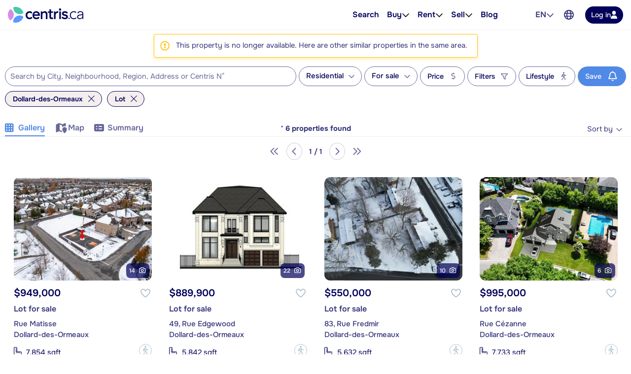

--- FILE ---
content_type: text/javascript
request_url: https://www.centris.ca/vite/assets/EyeSlashIcon-CPSh06TU.js
body_size: -1107
content:
import{_ as e,c as t,o,a as s}from"./FaRegularXMark-EeRFj34u.js";const n={},r={xmlns:"http://www.w3.org/2000/svg",width:"24",height:"24",viewBox:"0 0 24 24","aria-hidden":"true"};function a(c,C){return o(),t("svg",r,[...C[0]||(C[0]=[s("path",{d:"M2.53849 4.16952C2.19318 3.89726 1.69182 3.96034 1.41956 4.30565C1.1473 4.65095 1.21039 5.15231 1.55569 5.42457L21.2115 20.8305C21.5568 21.1027 22.0582 21.0397 22.3304 20.6944C22.6027 20.349 22.5396 19.8477 22.1943 19.5754L18.7014 16.8396C20.0162 15.4915 20.906 13.9808 21.3543 12.9084C21.4639 12.6461 21.4639 12.3539 21.3543 12.0916C20.8596 10.9063 19.8203 9.17976 18.2665 7.73878C16.7059 6.28451 14.5578 5.06266 11.875 5.06266C9.6106 5.06266 7.7247 5.93589 6.25383 7.08137L2.53849 4.16952ZM7.55205 8.09736C8.75397 7.24406 10.1983 6.65638 11.875 6.65638C14.0398 6.65638 15.8194 7.63917 17.1841 8.90418C18.4624 10.0928 19.3455 11.5039 19.7971 12.5C19.3787 13.4297 18.5819 14.7179 17.443 15.8501L15.6568 14.449C15.9589 13.8646 16.1282 13.2039 16.1282 12.5C16.1282 10.1526 14.2257 8.25009 11.8783 8.25009C10.8092 8.25009 9.82973 8.6452 9.08268 9.29597L7.55205 8.09736ZM14.3619 13.4363L11.6559 11.3147C11.7953 11.0325 11.875 10.7104 11.875 10.375C11.875 10.1924 11.8518 10.0131 11.8086 9.84381C11.8318 9.84381 11.8518 9.84381 11.875 9.84381C13.3425 9.84381 14.5312 11.0325 14.5312 12.5C14.5312 12.8287 14.4714 13.1441 14.3619 13.4363ZM16.0651 18.8583L14.674 17.7626C13.8273 18.1245 12.8943 18.3436 11.875 18.3436C9.7102 18.3436 7.93055 17.3608 6.56594 16.0958C5.28764 14.9072 4.40446 13.4961 3.95291 12.5C4.22849 11.8891 4.66676 11.1221 5.26108 10.3485L4.00935 9.36237C3.25234 10.3485 2.71114 11.3313 2.39572 12.0916C2.28615 12.3539 2.28615 12.6461 2.39572 12.9084C2.89043 14.0937 3.92967 15.8202 5.48354 17.2612C7.04405 18.7155 9.19225 19.9373 11.875 19.9373C13.4621 19.9373 14.8599 19.509 16.0651 18.8583ZM13.1433 16.5573L11.2774 15.0898C10.4971 14.9105 9.84633 14.3859 9.49439 13.6853L7.63173 12.2178C7.62509 12.3107 7.62177 12.4037 7.62177 12.5C7.62177 14.8474 9.52427 16.7499 11.8717 16.7499C12.3133 16.7499 12.7383 16.6835 13.14 16.5573H13.1433Z",fill:""},null,-1)])])}const L=e(n,[["render",a]]);export{L as E};


--- FILE ---
content_type: text/javascript
request_url: https://www.centris.ca/vite/assets/HeartIcon-Ct4AX07A.js
body_size: -1442
content:
import{_ as e,c as t,o,a as n}from"./FaRegularXMark-EeRFj34u.js";const r={},s={xmlns:"http://www.w3.org/2000/svg",width:"24",height:"24",viewBox:"0 0 24 24",fill:"none","aria-hidden":"true"};function a(c,C){return o(),t("svg",s,[...C[0]||(C[0]=[n("path",{d:"M10.8203 20.0758L10.7227 19.986L3.87891 13.6305C2.67969 12.5172 2 10.9547 2 9.318V9.1891C2 6.43909 3.95312 4.07972 6.65625 3.5641C8.19531 3.26722 9.76953 3.62269 11.0234 4.5055C11.375 4.7555 11.7031 5.04456 12 5.3766C12.1641 5.1891 12.3398 5.01722 12.5273 4.85706C12.6719 4.73206 12.8203 4.61488 12.9766 4.5055C14.2305 3.62269 15.8047 3.26722 17.3438 3.56019C20.0469 4.07581 22 6.43909 22 9.1891V9.318C22 10.9547 21.3203 12.5172 20.1211 13.6305L13.2773 19.986L13.1797 20.0758C12.8594 20.3727 12.4375 20.5407 12 20.5407C11.5625 20.5407 11.1406 20.3766 10.8203 20.0758ZM11.3398 7.45081C11.3242 7.4391 11.3125 7.42347 11.3008 7.40785L10.6055 6.6266L10.6016 6.62269C9.69922 5.61097 8.33594 5.15003 7.00781 5.40394C5.1875 5.7516 3.875 7.33753 3.875 9.1891V9.318C3.875 10.4313 4.33984 11.4977 5.15625 12.2555L12 18.611L18.8438 12.2555C19.6602 11.4977 20.125 10.4313 20.125 9.318V9.1891C20.125 7.34144 18.8125 5.7516 16.9961 5.40394C15.668 5.15003 14.3008 5.61488 13.4023 6.62269C13.4023 6.62269 13.4023 6.62269 13.3984 6.6266C13.3945 6.6305 13.3984 6.6266 13.3945 6.6305L12.6992 7.41175C12.6875 7.42738 12.6719 7.4391 12.6602 7.45472C12.4844 7.6305 12.2461 7.72816 12 7.72816C11.7539 7.72816 11.5156 7.6305 11.3398 7.45472V7.45081Z",fill:""},null,-1)])])}const l=e(r,[["render",a]]);export{l as H};
